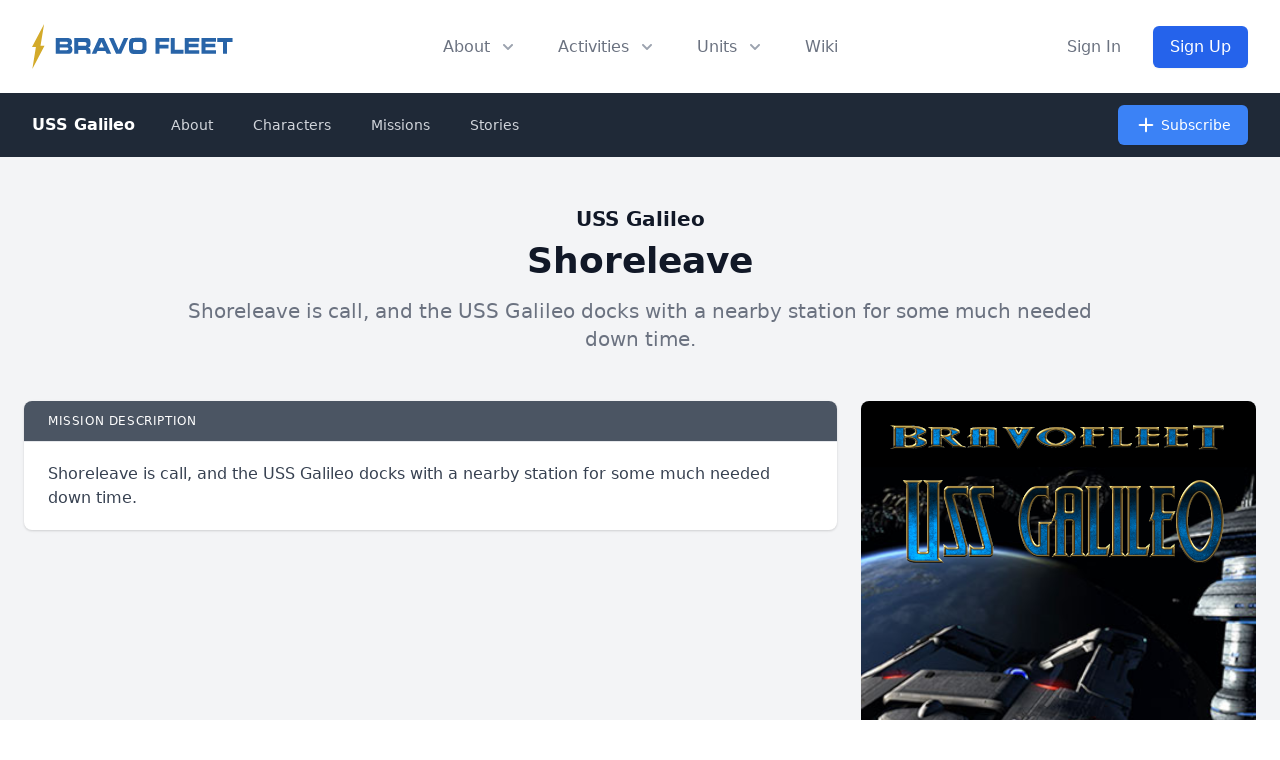

--- FILE ---
content_type: text/html; charset=UTF-8
request_url: https://bravofleet.com/mission/64096/
body_size: 9412
content:
<!DOCTYPE html>
<!DOCTYPE html>
<html lang="en" class="scroll-smooth">
<head><meta http-equiv="Content-Type" content="text/html; charset=utf-8">
<title>
  USS Galileo (Archive): Shoreleave - Bravo Fleet</title>
<meta data-n-head="ssr" name="viewport" content="width=device-width, initial-scale=1">
<meta data-n-head="ssr" data-hid="og:title" name="og:title" property="og:title" content="USS Galileo (Archive): Shoreleave" /><meta name="twitter:title" content="USS Galileo (Archive): Shoreleave"><meta data-n-head="ssr" data-hid="og:url" name="og:url" property="og:url" content="https://bravofleet.com/mission/64096/" />
<meta data-n-head="ssr" data-hid="og:type" name="og:type" property="og:type" content="website">
<meta data-n-head="ssr" data-hid="og:image" name="og:image" property="og:image" content="https://bravofleet.com/images/bf-og.jpg">
<meta data-n-head="ssr" data-hid="og:image:type" name="og:image:type" property="og:image:type" content="image/png">
<meta data-n-head="ssr" data-hid="og:image:width" name="og:image:width" property="og:image:width" content="1200">
<meta data-n-head="ssr" data-hid="og:image:height" name="og:image:height" property="og:image:height" content="630">
<meta name="twitter:image" content="https://bravofleet.com/images/bf-og.jpg">
<meta name="twitter:card" content="summary_large_image">
<meta data-n-head="ssr" data-hid="og:site_name" name="og:site_name" property="og:site_name" content="Bravo Fleet">

<meta property="twitter:domain" content="bravofleet.com">
<meta property="twitter:url" content="https://bravofleet.com/mission/64096/">

<meta name="globalsign-domain-verification" content="5d2Ulal7zfhBAPO4WuhI5VosrlmZKYtJx9lh6huKqW" />
<script async src="https://www.googletagmanager.com/gtag/js?id=UA-144588354-1"></script>
<script>
  window.dataLayer = window.dataLayer || [];
  function gtag(){dataLayer.push(arguments);}
  gtag('js', new Date());

  gtag('config', 'UA-144588354-1');
</script>
<script type="text/javascript" src="https://bravofleet.com/wp-content/themes/cambrian/js/modernizr-1.5.min.js"></script>
<link rel="stylesheet" href="https://bravofleet.com/wp-content/themes/cambrian/style.css">
<link href="https://bravofleet.com/wp-content/themes/cambrian/tailwind.min.css" rel="stylesheet">
<link rel="stylesheet" href="https://use.fontawesome.com/releases/v5.15.4/css/all.css">
<link href="https://fonts.googleapis.com/css?family=Open+Sans:400,800i|Roboto:400,900,900i|Nunito:300,400,700" rel="stylesheet">
<script src="https://code.jquery.com/jquery-3.3.1.slim.min.js" integrity="sha384-q8i/X+965DzO0rT7abK41JStQIAqVgRVzpbzo5smXKp4YfRvH+8abtTE1Pi6jizo" crossorigin="anonymous"></script>
</head>
<body>
        
    
<!-- Alert Banner -->
<header>
    <div class="relative bg-white" id="header">
      <div class="flex justify-between items-center max-w-7xl mx-auto px-4 py-6 sm:px-6 md:justify-start md:space-x-10 lg:px-8">
        <div class="flex justify-start lg:w-0 lg:flex-1">
          <a href="/" class="logo"><img id="header-logo" class="inline-block no-select" src="https://bravofleet.com/images/bf-full.svg"></a>
          <!--<a href="/" class="logo"><img class="inline-block no-select" src="https://bravofleet.com/images/bf-full-pride.png"></a>-->
        </div>
        <div class="-mr-2 -my-2 md:hidden">
          <button type="button" id="mobile-button" class="bg-white rounded-md p-2 inline-flex items-center justify-center text-gray-400 hover:text-gray-500 hover:bg-gray-100 focus:outline-none focus:ring-2 focus:ring-inset focus:ring-blue-500" aria-expanded="false">
            <span class="sr-only">Open menu</span>
            <!-- Heroicon name: outline/menu -->
            <svg class="h-6 w-6" xmlns="http://www.w3.org/2000/svg" fill="none" viewBox="0 0 24 24" stroke="currentColor" aria-hidden="true">
              <path stroke-linecap="round" stroke-linejoin="round" stroke-width="2" d="M4 6h16M4 12h16M4 18h16"></path>
            </svg>
          </button>
        </div>
        <nav class="hidden md:flex space-x-10">
          <div class="relative">
            <!-- Item active: "text-gray-900", Item inactive: "text-gray-500" -->
            <button id="about-button" type="button" class="text-gray-500 group rounded-md inline-flex items-center text-base font-medium hover:text-gray-900 focus:outline-none" aria-expanded="false">
              <span>About</span>
              <!--
                Heroicon name: solid/chevron-down

                Item active: "text-gray-600", Item inactive: "text-gray-400"
              -->
              <svg class="text-gray-400 ml-2 h-5 w-5 group-hover:text-gray-500" xmlns="http://www.w3.org/2000/svg" viewBox="0 0 20 20" fill="currentColor" aria-hidden="true">
                <path fill-rule="evenodd" d="M5.293 7.293a1 1 0 011.414 0L10 10.586l3.293-3.293a1 1 0 111.414 1.414l-4 4a1 1 0 01-1.414 0l-4-4a1 1 0 010-1.414z" clip-rule="evenodd"></path>
              </svg>
            </button>
          </div>

          <div class="relative">
            <!-- Item active: "text-gray-900", Item inactive: "text-gray-500" -->
            <button id="activities-button" type="button" class="text-gray-500 group rounded-md inline-flex items-center text-base font-medium hover:text-gray-900 focus:outline-none" aria-expanded="false">
              <span>Activities</span>
              <!--
                Heroicon name: solid/chevron-down

                Item active: "text-gray-600", Item inactive: "text-gray-400"
              -->
              <svg class="text-gray-400 ml-2 h-5 w-5 group-hover:text-gray-500" xmlns="http://www.w3.org/2000/svg" viewBox="0 0 20 20" fill="currentColor" aria-hidden="true">
                <path fill-rule="evenodd" d="M5.293 7.293a1 1 0 011.414 0L10 10.586l3.293-3.293a1 1 0 111.414 1.414l-4 4a1 1 0 01-1.414 0l-4-4a1 1 0 010-1.414z" clip-rule="evenodd"></path>
              </svg>
            </button>
          </div>
          <div class="relative">
            <!-- Item active: "text-gray-900", Item inactive: "text-gray-500" -->
            <button id="units-button" type="button" class="text-gray-500 group rounded-md inline-flex items-center text-base font-medium hover:text-gray-900 focus:outline-none" aria-expanded="false">
              <span>Units</span>
              <!--
                Heroicon name: solid/chevron-down

                Item active: "text-gray-600", Item inactive: "text-gray-400"
              -->
              <svg class="text-gray-400 ml-2 h-5 w-5 group-hover:text-gray-500" xmlns="http://www.w3.org/2000/svg" viewBox="0 0 20 20" fill="currentColor" aria-hidden="true">
                <path fill-rule="evenodd" d="M5.293 7.293a1 1 0 011.414 0L10 10.586l3.293-3.293a1 1 0 111.414 1.414l-4 4a1 1 0 01-1.414 0l-4-4a1 1 0 010-1.414z" clip-rule="evenodd"></path>
              </svg>
            </button>
          </div>
          <a href="https://wiki.bravofleet.com">
            <button class="text-base font-medium text-gray-500 hover:text-gray-900">Wiki</button>
          </a>
        </nav>
                <div class="hidden md:flex items-center justify-end md:flex-1 lg:w-0">
          <a href="/wp-login.php" class="whitespace-nowrap text-base font-medium text-gray-500 hover:text-gray-900">
            Sign In
          </a>
          <a href="/join" class="ml-8 whitespace-nowrap inline-flex items-center justify-center px-4 py-2 border border-transparent rounded-md shadow-sm text-base font-medium text-white bg-gradient-to-r from-blue-600 to-blue-600 hover:from-blue-700 hover:to-blue-700">
            Sign Up
          </a>
        </div>
              </div>

      <!--
        Mobile menu, show/hide based on mobile menu state.

        Entering: "duration-200 ease-out"
          From: "opacity-0 scale-95"
          To: "opacity-100 scale-100"
        Leaving: "duration-100 ease-in"
          From: "opacity-100 scale-100"
          To: "opacity-0 scale-95"
      -->
      <div class="absolute z-30 top-0 inset-x-0 p-2 transition transform origin-top-right hidden" id="mobile-menu">
        <div class="rounded-lg shadow-lg ring-1 ring-black ring-opacity-5 bg-white divide-y-2 divide-gray-50">
          <div class="pt-5 pb-6 px-5">
            <div class="flex items-center justify-between">
              <div>
                 <a href="/" class="logo"><img style="display:inline-block" src="https://bravofleet.com/wp-content/themes/cambrian/images/bf-bolt.png"> Bravo Fleet</a>
              </div>
              <div class="-mr-2">
                <button type="button" id="mobile-close" class="bg-white rounded-md p-2 inline-flex items-center justify-center text-gray-400 hover:text-gray-500 hover:bg-gray-100 focus:outline-none focus:ring-2 focus:ring-inset focus:ring-blue-500">
                  <span class="sr-only">Close menu</span>
                  <svg class="h-6 w-6" xmlns="http://www.w3.org/2000/svg" fill="none" viewBox="0 0 24 24" stroke="currentColor" aria-hidden="true">
                    <path stroke-linecap="round" stroke-linejoin="round" stroke-width="2" d="M6 18L18 6M6 6l12 12"></path>
                  </svg>
                </button>
              </div>
            </div>
            <div class="mt-6">
              <nav class="grid grid-cols-1 gap-7">
                <a href="/writing" class="-m-3 p-3 flex items-center rounded-lg hover:bg-gray-50">
                  <div class="flex-shrink-0 flex items-center justify-center h-10 w-10 rounded-md bg-gradient-to-r from-blue-600 to-blue-700 text-white">
                    <i class="fas fa-pencil-alt fa-fw text-xl text-white"></i>
                  </div>
                  <div class="ml-4 text-base font-medium text-gray-900">
                    Writing
                  </div>
                </a>

                <a href="/competitions" class="-m-3 p-3 flex items-center rounded-lg hover:bg-gray-50">
                  <div class="flex-shrink-0 flex items-center justify-center h-10 w-10 rounded-md bg-gradient-to-r from-blue-600 to-blue-700 text-white">
                    <i class="fas fa-trophy fa-fw text-xl text-white"></i>
                  </div>
                  <div class="ml-4 text-base font-medium text-gray-900">
                    Competitions
                  </div>
                </a>

                <a href="/games" class="-m-3 p-3 flex items-center rounded-lg hover:bg-gray-50">
                  <div class="flex-shrink-0 flex items-center justify-center h-10 w-10 rounded-md bg-gradient-to-r from-blue-600 to-blue-700 text-white">
                    <i class="fas fa-users fa-fw text-xl text-white"></i>
                  </div>
                  <div class="ml-4 text-base font-medium text-gray-900">
                    Roleplaying Games
                  </div>
                </a>

                <a href="https://wiki.bravofleet.com" class="-m-3 p-3 flex items-center rounded-lg hover:bg-gray-50">
                  <div class="flex-shrink-0 flex items-center justify-center h-10 w-10 rounded-md bg-gradient-to-r from-blue-600 to-blue-700 text-white">
                    <i class="fas fa-bolt fa-fw text-xl text-white"></i>
                  </div>
                  <div class="ml-4 text-base font-medium text-gray-900">
                    Wiki
                  </div>
                </a>
                
                <a href="https://discord.gg/bravofleet" class="-m-3 p-3 flex items-center rounded-lg hover:bg-gray-50">
                  <div class="flex-shrink-0 flex items-center justify-center h-10 w-10 rounded-md bg-gradient-to-r from-blue-600 to-blue-700 text-white">
                    <i class="fab fa-discord fa-fw text-xl text-white"></i>
                  </div>
                  <div class="ml-4 text-base font-medium text-gray-900">
                    Discord
                  </div>
                </a>
              </nav>
            </div>
          </div>
          <div class="py-6 px-5">
            <div class="grid grid-cols-2 gap-4">
              <a href="/group/cadets" class="text-base font-medium text-gray-900 hover:text-gray-700">
                Starbase Bravo
              </a>
              <a href="/group/task-force-17" class="text-base font-medium text-gray-900 hover:text-gray-700">
                Task Force 17
              </a>
              <a href="/group/task-force-21" class="text-base font-medium text-gray-900 hover:text-gray-700">
                Task Force 21
              </a>
              <a href="/group/task-force-47" class="text-base font-medium text-gray-900 hover:text-gray-700">
                Task Force 47
              </a>
              <a href="/group/task-force-72" class="text-base font-medium text-gray-900 hover:text-gray-700">
                Task Force 72
              </a>
              <a href="/group/task-force-86" class="text-base font-medium text-gray-900 hover:text-gray-700">
                Task Force 86
              </a>
              <a href="/group/task-force-93" class="text-base font-medium text-gray-900 hover:text-gray-700">
                Task Force 93
              </a>
              <a href="/group/reserves" class="text-base font-medium text-gray-900 hover:text-gray-700">
                Reserves
              </a>
            </div>
            <div class="mt-6">
                            <a href="/wp-login.php" class="w-full flex items-center justify-center px-4 py-2 border border-transparent rounded-md shadow-sm text-base font-medium text-white bg-gradient-to-r from-blue-600 to-blue-600 hover:from-blue-700 hover:to-blue-700">
                Sign In
              </a>
              <p class="mt-6 text-center text-base font-medium text-gray-500">
                New member?
                <a href="/join" class="text-gray-900">
                  Sign Up
                </a>
              </p>
                          </div>
          </div>
        </div>
      </div>
  
    <div id="about-menu" class="absolute inset-x-0 transform shadow-lg opacity-0 -translate-y-1 hidden transition ease-out duration-150 -mt-2">
      <div class="absolute inset-0 flex">
        <div class="bg-gray-50 w-1/2"></div>
        <div class="bg-gray-100 w-1/2"></div>
      </div>
      <div class="relative max-w-7xl mx-auto grid grid-cols-1 lg:grid-cols-2">
        <nav class="grid gap-y-10 px-4 py-8 bg-gray-50 sm:grid-cols-2 sm:gap-x-8 sm:px-6 lg:px-8 xl:pr-12">
          <div class="space-y-5">
            <h3 class="text-sm leading-5 font-medium tracking-wide text-gray-500 uppercase">
              Community
            </h3>
            <ul class="space-y-6">
              <!--<li class="flow-root">-->
              <!--  <a href="/about" class="-m-3 p-3 flex items-center space-x-4 rounded-md text-base leading-6 font-medium text-gray-900 hover:bg-gray-100 transition ease-in-out duration-150">-->
              <!--    <svg class="flex-shrink-0 h-6 w-6 text-gray-400" xmlns="http://www.w3.org/2000/svg" fill="none" viewBox="0 0 24 24" stroke="currentColor">-->
              <!--      <path stroke-linecap="round" stroke-linejoin="round" stroke-width="2" d="M13 16h-1v-4h-1m1-4h.01M21 12a9 9 0 11-18 0 9 9 0 0118 0z" />-->
              <!--    </svg>-->
              <!--    <span>About</span>-->
              <!--  </a>-->
              <!--</li>-->
              <li class="flow-root">
                <a href="/staff" class="-m-3 p-3 flex items-center space-x-4 rounded-md text-base leading-6 font-medium text-gray-900 hover:bg-gray-100 transition ease-in-out duration-150">
                  <svg class="flex-shrink-0 h-6 w-6 text-gray-400" xmlns="http://www.w3.org/2000/svg" fill="none" viewBox="0 0 24 24" stroke="currentColor">
                    <path stroke-linecap="round" stroke-linejoin="round" stroke-width="2" d="M17 20h5v-2a3 3 0 00-5.356-1.857M17 20H7m10 0v-2c0-.656-.126-1.283-.356-1.857M7 20H2v-2a3 3 0 015.356-1.857M7 20v-2c0-.656.126-1.283.356-1.857m0 0a5.002 5.002 0 019.288 0M15 7a3 3 0 11-6 0 3 3 0 016 0zm6 3a2 2 0 11-4 0 2 2 0 014 0zM7 10a2 2 0 11-4 0 2 2 0 014 0z" />
                  </svg>
                  <span>Staff</span>
                </a>
              </li>
              <li class="flow-root">
                <a href="https://wiki.bravofleet.com/index.php/Category:Bravo_Fleet_Policies" class="-m-3 p-3 flex items-center space-x-4 rounded-md text-base leading-6 font-medium text-gray-900 hover:bg-gray-100 transition ease-in-out duration-150">
                  <svg class="flex-shrink-0 h-6 w-6 text-gray-400" xmlns="http://www.w3.org/2000/svg" fill="none" viewBox="0 0 24 24" stroke="currentColor">
                    <path stroke-linecap="round" stroke-linejoin="round" stroke-width="2" d="M8 14v3m4-3v3m4-3v3M3 21h18M3 10h18M3 7l9-4 9 4M4 10h16v11H4V10z" />
                  </svg>
                  <span>Policy</span>
                </a>
              </li>
              <li class="flow-root">
                <a href="/votes" class="-m-3 p-3 flex items-center space-x-4 rounded-md text-base leading-6 font-medium text-gray-900 hover:bg-gray-100 transition ease-in-out duration-150">
                  <svg class="flex-shrink-0 h-6 w-6 text-gray-400" xmlns="http://www.w3.org/2000/svg" fill="none" viewBox="0 0 24 24" stroke="currentColor">
                    <path stroke-linecap="round" stroke-linejoin="round" stroke-width="2" d="M9 5H7a2 2 0 00-2 2v12a2 2 0 002 2h10a2 2 0 002-2V7a2 2 0 00-2-2h-2M9 5a2 2 0 002 2h2a2 2 0 002-2M9 5a2 2 0 012-2h2a2 2 0 012 2m-6 9l2 2 4-4" />
                  </svg>
                  <span>Votes</span>
                </a>
              </li>
              <li class="flow-root">
                <a href="/trials" class="-m-3 p-3 flex items-center space-x-4 rounded-md text-base leading-6 font-medium text-gray-900 hover:bg-gray-100 transition ease-in-out duration-150">
                  <svg class="flex-shrink-0 h-6 w-6 text-gray-400" xmlns="http://www.w3.org/2000/svg" fill="none" viewBox="0 0 24 24" stroke="currentColor">
                    <path stroke-linecap="round" stroke-linejoin="round" stroke-width="2" d="M3 6l3 1m0 0l-3 9a5.002 5.002 0 006.001 0M6 7l3 9M6 7l6-2m6 2l3-1m-3 1l-3 9a5.002 5.002 0 006.001 0M18 7l3 9m-3-9l-6-2m0-2v2m0 16V5m0 16H9m3 0h3" />
                  </svg>
                  <span>JAG</span>
                </a>
              </li>
              <li class="flow-root">
                <a href="https://wiki.bravofleet.com/index.php?title=Bravo_Fleet_FAQ" class="-m-3 p-3 flex items-center space-x-4 rounded-md text-base leading-6 font-medium text-gray-900 hover:bg-gray-100 transition ease-in-out duration-150">
                  <svg class="flex-shrink-0 h-6 w-6 text-gray-400" xmlns="http://www.w3.org/2000/svg" class="h-6 w-6" fill="none" viewBox="0 0 24 24" stroke="currentColor">
                      <path stroke-linecap="round" stroke-linejoin="round" stroke-width="2" d="M8.228 9c.549-1.165 2.03-2 3.772-2 2.21 0 4 1.343 4 3 0 1.4-1.278 2.575-3.006 2.907-.542.104-.994.54-.994 1.093m0 3h.01M21 12a9 9 0 11-18 0 9 9 0 0118 0z" />
                    </svg>
                  <span>FAQ</span>
                </a>
              </li>
            </ul>
          </div>
          <div class="space-y-5">
            <h3 class="text-sm leading-5 font-medium tracking-wide text-gray-500 uppercase">
              Resources
            </h3>
            <ul class="space-y-6">
              <li class="flow-root">
                <a href="/registry" class="-m-3 p-3 flex items-center space-x-4 rounded-md text-base leading-6 font-medium text-gray-900 hover:bg-gray-100 transition ease-in-out duration-150">
                  <svg class="flex-shrink-0 h-6 w-6 text-gray-400" xmlns="http://www.w3.org/2000/svg" fill="none" viewBox="0 0 24 24" stroke="currentColor">
                    <path stroke-linecap="round" stroke-linejoin="round" stroke-width="2" d="M5 8h14M5 8a2 2 0 110-4h14a2 2 0 110 4M5 8v10a2 2 0 002 2h10a2 2 0 002-2V8m-9 4h4" />
                  </svg>
                  <span>Command Registry</span>
                </a>
              </li>
              <li class="flow-root">
                <a href="/graphics" class="-m-3 p-3 flex items-center space-x-4 rounded-md text-base leading-6 font-medium text-gray-900 hover:bg-gray-100 transition ease-in-out duration-150">
                  <!-- Heroicon name: globe-alt -->
                  <svg class="flex-shrink-0 h-6 w-6 text-gray-400" xmlns="http://www.w3.org/2000/svg" fill="none" viewBox="0 0 24 24" stroke="currentColor">
                    <path stroke-linecap="round" stroke-linejoin="round" stroke-width="2" d="M4 16l4.586-4.586a2 2 0 012.828 0L16 16m-2-2l1.586-1.586a2 2 0 012.828 0L20 14m-6-6h.01M6 20h12a2 2 0 002-2V6a2 2 0 00-2-2H6a2 2 0 00-2 2v12a2 2 0 002 2z" />
                  </svg>
                  <span>Graphics</span>
                </a>
              </li>
              <li class="flow-root">
                <a href="/awards" class="-m-3 p-3 flex items-center space-x-4 rounded-md text-base leading-6 font-medium text-gray-900 hover:bg-gray-100 transition ease-in-out duration-150">
                  <!-- Heroicon name: bookmark-alt -->
                  <svg class="flex-shrink-0 h-6 w-6 text-gray-400" xmlns="http://www.w3.org/2000/svg" fill="none" viewBox="0 0 24 24" stroke="currentColor">
                    <path stroke-linecap="round" stroke-linejoin="round" stroke-width="2" d="M11.049 2.927c.3-.921 1.603-.921 1.902 0l1.519 4.674a1 1 0 00.95.69h4.915c.969 0 1.371 1.24.588 1.81l-3.976 2.888a1 1 0 00-.363 1.118l1.518 4.674c.3.922-.755 1.688-1.538 1.118l-3.976-2.888a1 1 0 00-1.176 0l-3.976 2.888c-.783.57-1.838-.197-1.538-1.118l1.518-4.674a1 1 0 00-.363-1.118l-3.976-2.888c-.784-.57-.38-1.81.588-1.81h4.914a1 1 0 00.951-.69l1.519-4.674z" />
                  </svg>
                  <span>Awards</span>
                </a>
              </li>
              <li class="flow-root">
                <a href="/ranks" class="-m-3 p-3 flex items-center space-x-4 rounded-md text-base leading-6 font-medium text-gray-900 hover:bg-gray-100 transition ease-in-out duration-150">
                  <svg class="flex-shrink-0 h-6 w-6 text-gray-400" xmlns="http://www.w3.org/2000/svg" fill="none" viewBox="0 0 24 24" stroke="currentColor">
                    <path stroke-linecap="round" stroke-linejoin="round" stroke-width="2" d="M5 3v4M3 5h4M6 17v4m-2-2h4m5-16l2.286 6.857L21 12l-5.714 2.143L13 21l-2.286-6.857L5 12l5.714-2.143L13 3z" />
                  </svg>
                  <span>Ranks</span>
                </a>
              </li>
              <li class="flow-root">
                <a href="https://wiki.bravofleet.com/index.php/Category:Specifications" class="-m-3 p-3 flex items-center space-x-4 rounded-md text-base leading-6 font-medium text-gray-900 hover:bg-gray-100 transition ease-in-out duration-150">
                  <!-- Heroicon name: desktop-computer -->
                  <svg class="flex-shrink-0 h-6 w-6 text-gray-400" xmlns="http://www.w3.org/2000/svg" fill="none" viewBox="0 0 24 24" stroke="currentColor">
                    <path stroke-linecap="round" stroke-linejoin="round" stroke-width="2" d="M9 12h6m-6 4h6m2 5H7a2 2 0 01-2-2V5a2 2 0 012-2h5.586a1 1 0 01.707.293l5.414 5.414a1 1 0 01.293.707V19a2 2 0 01-2 2z" />
                  </svg>
                  <span>Specifications</span>
                </a>
              </li>
              <li class="flow-root">
                <a href="https://maps.bravofleet.com" class="-m-3 p-3 flex items-center space-x-4 rounded-md text-base leading-6 font-medium text-gray-900 hover:bg-gray-100 transition ease-in-out duration-150">
                  <svg xmlns="http://www.w3.org/2000/svg" class="flex-shrink-0 h-6 w-6 text-gray-400" fill="none" viewBox="0 0 24 24" stroke="currentColor" stroke-width="2">
                      <path stroke-linecap="round" stroke-linejoin="round" d="M17.657 16.657L13.414 20.9a1.998 1.998 0 01-2.827 0l-4.244-4.243a8 8 0 1111.314 0z" />
                      <path stroke-linecap="round" stroke-linejoin="round" d="M15 11a3 3 0 11-6 0 3 3 0 016 0z" />
                    </svg>
                  <span>Maps</span>
                </a>
              </li>
              <li class="flow-root">
                <a href="https://bravofleet.transistor.fm/" class="-m-3 p-3 flex items-center space-x-4 rounded-md text-base leading-6 font-medium text-gray-900 hover:bg-gray-100 transition ease-in-out duration-150">
                    <svg xmlns="http://www.w3.org/2000/svg" class="flex-shrink-0 h-6 w-6 text-gray-400" fill="none" viewBox="0 0 15 24" stroke="currentColor" stroke-width="2">
                        <path stroke-linecap="round" stroke-linejoin="round" stroke-width="2" d="M 7.60,0.00 C 2.15,7.69 0.30,15.34 0.00,24.00 1.80,22.26 7.52,15.35 9.56,14.95 10.92,14.68 12.48,16.82 15.00,22.21 14.67,14.70 11.63,4.97 7.60,0.00 7.60,0.00 7.60,0.00 7.60,0.00 Z" />
                    </svg>
                  <span>Podcast</span>
                </a>
              </li>
            </ul>
          </div>
        </nav>
        <div class="space-y-6 bg-gray-100 px-4 py-8 sm:py-8 sm:px-6 lg:px-8 xl:pl-12">
          <div class="space-y-6">
            <h3 class="text-sm leading-5 font-medium tracking-wide text-gray-500 uppercase">
              Announcements
            </h3>
            <ul class="space-y-6">
                        <li class="flow-root">
                <a href="https://bravofleet.com/group_news/intelligence-report-7-welcome-to-2403/" class="-m-3 p-3 flex rounded-lg hover:bg-gray-200 transition ease-in-out duration-150 sm:space-x-8">
                  <div class="space-y-1 w-0 flex-1">
                    <h4 class="text-base leading-6 font-medium text-gray-900 truncate">
                      Intelligence Report #7: Welcome to 2403                    </h4>
                    <p class="text-sm leading-5 text-gray-500">
                      Terix’s eyes narrowed. ‘These are not refugees, Captain. They are criminals and dissidents who fled lawful detention. The Free State has made it...                    </p>
                  </div>
                </a>
              </li>
                            <li class="flow-root">
                <a href="https://bravofleet.com/group_news/task-force-21-report-5/" class="-m-3 p-3 flex rounded-lg hover:bg-gray-200 transition ease-in-out duration-150 sm:space-x-8">
                  <div class="space-y-1 w-0 flex-1">
                    <h4 class="text-base leading-6 font-medium text-gray-900 truncate">
                      Task Force 21 Report #5                    </h4>
                    <p class="text-sm leading-5 text-gray-500">
                      Task Force Updates
As the holidays came and went, things naturally settled into a quieter rhythm across the fleet, but that doesn’t mean Task...                    </p>
                  </div>
                </a>
              </li>
                            </ul>
          </div>
          <div class="text-sm leading-5 font-medium">
            <a href="/group_news" class="text-blue-600 hover:text-blue-500 transition ease-in-out duration-150">
              View all announcements &rarr;
            </a>
          </div>
        </div>
      </div>
    </div>
    
    
    <div id="activities" class="absolute inset-x-0 transform shadow-lg opacity-0 -translate-y-1 hidden transition ease-out duration-150 -mt-2">
      <div class="bg-gray-50">
        <div class="max-w-7xl mx-auto grid gap-y-6 px-4 py-6 sm:grid-cols-2 sm:gap-8 sm:px-6 sm:py-8 lg:grid-cols-5 lg:px-8 lg:pb-10">
          <a href="/writing" class="-m-3 p-4 flex flex-col justify-between space-y-6 rounded-lg hover:bg-gray-100 transition ease-in-out duration-150">
            <div class="space-x-4 flex md:h-full lg:flex-col lg:space-x-0 lg:space-y-4">
              <div class="space-y-2 md:flex-1 md:flex md:flex-col md:justify-between lg:space-y-4">
                <div class="space-y-1">
                  <p class="text-base leading-6 font-medium text-gray-900">
                    Fiction Writing
                  </p>
                  <p class="text-sm leading-5 text-gray-500">
                    Write in our epic fleet storylines as the captain of your own starship.
                  </p>
                </div>
                <p class="text-sm leading-5 font-medium text-blue-600">
                  Learn more &rarr;
                </p>
              </div>
            </div>
          </a>
          <a href="/competitions" class="-m-3 p-4 flex flex-col justify-between space-y-6 rounded-lg hover:bg-gray-100 transition ease-in-out duration-150">
            <div class="space-x-4 flex md:h-full lg:flex-col lg:space-x-0 lg:space-y-4">
              <div class="space-y-2 md:flex-1 md:flex md:flex-col md:justify-between lg:space-y-4">
                <div class="space-y-1">
                  <p class="text-base leading-6 font-medium text-gray-900">
                    Competitions
                  </p>
                  <p class="text-sm leading-5 text-gray-500">
                    Compete with other members in writing, graphics, gaming, and puzzle events.
                  </p>
                </div>
                <p class="text-sm leading-5 font-medium text-blue-600">
                  Learn more &rarr;
                </p>
              </div>
            </div>
          </a>
          <a href="/gaming_events" class="-m-3 p-4 flex flex-col justify-between space-y-6 rounded-lg hover:bg-gray-100 transition ease-in-out duration-150">
            <div class="space-x-4 flex md:h-full lg:flex-col lg:space-x-0 lg:space-y-4">
              <div class="space-y-2 md:flex-1 md:flex md:flex-col md:justify-between lg:space-y-4">
                <div class="space-y-1">
                  <p class="text-base leading-6 font-medium text-gray-900">
                    Gaming
                  </p>
                  <p class="text-sm leading-5 text-gray-500">
                    Join fellow gamers in Star Trek Online and many more supported games.
                  </p>
                </div>
                <p class="text-sm leading-5 font-medium text-blue-600">
                  Learn more &rarr;
                </p>
              </div>
            </div>
          </a>
          <a href="/games" class="-m-3 p-4 flex flex-col justify-between space-y-6 rounded-lg hover:bg-gray-100 transition ease-in-out duration-150">
            <div class="space-x-4 flex md:h-full lg:flex-col lg:space-x-0 lg:space-y-4">
              <div class="space-y-2 md:flex-1 md:flex md:flex-col md:justify-between lg:space-y-4">
                <div class="space-y-1">
                  <p class="text-base leading-6 font-medium text-gray-900">
                    Roleplaying Games
                  </p>
                  <p class="text-sm leading-5 text-gray-500">
                    Join a crew and help write their next chapter together.
                  </p>
                </div>
                <p class="text-sm leading-5 font-medium text-blue-600">
                  Learn more &rarr;
                </p>
              </div>
            </div>
          </a>
          <a href="/sandboxes" class="-m-3 p-4 flex flex-col justify-between space-y-6 rounded-lg hover:bg-gray-100 transition ease-in-out duration-150">
            <div class="space-x-4 flex md:h-full lg:flex-col lg:space-x-0 lg:space-y-4">
              <div class="space-y-2 md:flex-1 md:flex md:flex-col md:justify-between lg:space-y-4">
                <div class="space-y-1">
                  <p class="text-base leading-6 font-medium text-gray-900">
                    Writing Sandboxes
                  </p>
                  <p class="text-sm leading-5 text-gray-500">
                    Write with the rest of the fleet in one of our collaborative writing sandboxes, open to all members!
                  </p>
                </div>
                <p class="text-sm leading-5 font-medium text-blue-600">
                  Learn more &rarr;
                </p>
              </div>
            </div>
          </a>
        </div>
      </div>
      <div class="bg-gray-100">
        <div class="max-w-7xl mx-auto space-y-6 px-4 py-4 sm:flex sm:space-y-0 sm:space-x-10 sm:px-6 lg:px-8">
          <div class="flow-root">
            <a href="https://discord.gg/bravofleet" class="-m-3 p-3 space-x-3 flex items-center rounded-md text-base leading-6 font-medium text-gray-900 hover:bg-gray-200 transition ease-in-out duration-150">
              <i class="fab fa-discord fa-fw flex-shrink-0 text-gray-400"></i>
              <span>Discord</span>
            </a>
          </div>
          <div class="flow-root">
            <a href="/events" class="-m-3 p-3 space-x-3 flex items-center rounded-md text-base leading-6 font-medium text-gray-900 hover:bg-gray-200 transition ease-in-out duration-150">
              <i class="fas fa-calendar-check fa-fw flex-shrink-0 text-gray-400"></i>
              <span>Events</span>
            </a>
          </div>
          <!--<div class="flow-root">-->
          <!--  <a href="#" class="-m-3 p-3 space-x-3 flex items-center rounded-md text-base leading-6 font-medium text-gray-900 hover:bg-gray-200 transition ease-in-out duration-150">-->
              <!-- Heroicon name: play -->
          <!--    <svg class="flex-shrink-0 h-6 w-6 text-gray-400" xmlns="http://www.w3.org/2000/svg" fill="none" viewBox="0 0 24 24" stroke="currentColor">-->
          <!--      <path stroke-linecap="round" stroke-linejoin="round" stroke-width="2" d="M9 12h6m-6 4h6m2 5H7a2 2 0 01-2-2V5a2 2 0 012-2h5.586a1 1 0 01.707.293l5.414 5.414a1 1 0 01.293.707V19a2 2 0 01-2 2z" />-->
          <!--    </svg>-->
          <!--    <span>New Member Process</span>-->
          <!--  </a>-->
          <!--</div>-->
          <div class="flow-root">
            <a href="https://academy.bravofleet.com/" class="-m-3 p-3 space-x-3 flex items-center rounded-md text-base leading-6 font-medium text-gray-900 hover:bg-gray-200 transition ease-in-out duration-150">
              <i class="fas fa-graduation-cap fa-fw flex-shrink-0 text-gray-400"></i>
              <span>Academy</span>
            </a>
          </div>
          <!--<div class="flow-root">-->
          <!--  <a href="#" class="-m-3 p-3 space-x-3 flex items-center rounded-md text-base leading-6 font-medium text-gray-900 hover:bg-gray-200 transition ease-in-out duration-150">-->
              <!-- Heroicon name: phone -->
          <!--    <svg class="flex-shrink-0 h-6 w-6 text-gray-400" xmlns="http://www.w3.org/2000/svg" fill="none" viewBox="0 0 24 24" stroke="currentColor">-->
          <!--      <path stroke-linecap="round" stroke-linejoin="round" stroke-width="2" d="M18.364 5.636l-3.536 3.536m0 5.656l3.536 3.536M9.172 9.172L5.636 5.636m3.536 9.192l-3.536 3.536M21 12a9 9 0 11-18 0 9 9 0 0118 0zm-5 0a4 4 0 11-8 0 4 4 0 018 0z" />-->
          <!--    </svg>-->
          <!--    <span>Support</span>-->
          <!--  </a>-->
          <!--</div>-->
        </div>
      </div>
    </div>
    
    
    
    <div id="units" class="absolute inset-x-0 transform shadow-lg opacity-0 -translate-y-1 hidden transition ease-out duration-150 -mt-2">
      <div class="bg-gray-50">
         <div class="max-w-7xl mx-auto sm:px-6 sm:py-8 lg:grid-cols-4 lg:px-8 lg:pb-10 grid grid-cols-2 gap-8 md:grid-cols-6 lg:grid-cols-6">
          <!--<div class="col-span-1 flex justify-center md:col-span-2 lg:col-span-1">-->
          <!--  <a href="/group/cadets" class="space-y-4">-->
          <!--      <img class="h-20 block m-auto" src="/images/bolt-g.png" alt="Tuple">-->
          <!--      <p class=" block text-center text-sm font-semibold uppercase text-gray-500 tracking-wide">-->
          <!--        Starbase bravo-->
          <!--      </p>-->
          <!--  </a>-->
          <!--</div>-->
          <div class="col-span-1 flex justify-center md:col-span-2 lg:col-span-1">
            <a href="/group/task-force-17">
                <img class="h-20 block m-auto mb-4" src="https://bravofleet.com/images/tf17g.png" alt="Tuple">
                <p class="block text-center text-sm font-semibold uppercase text-gray-500 tracking-wide mb-1">
                  Task Force 17
                </p>
                <p class="text-center text-sm text-gray-500">
                    Deep Space Operations
                </p>
            </a>
          </div>
          <div class="col-span-1 flex justify-center md:col-span-2 lg:col-span-1">
            <a href="/group/task-force-21">
                <img class="h-20 block m-auto mb-4" src="/images/tf21g.png" alt="Tuple">
                <p class="block text-center text-sm font-semibold uppercase text-gray-500 tracking-wide mb-1">
                  Task Force 21
                </p>
                <p class="text-center text-sm text-gray-500">
                    Frontier Operations
                </p>
            </a>
          </div>
          <div class="col-span-1 flex justify-center md:col-span-2 lg:col-span-1">
            <a href="/group/task-force-47">
                <img class="h-20 block m-auto mb-4" src="https://bravofleet.com/images/tf47g.png" alt="Tuple">
                <p class="block text-center text-sm font-semibold uppercase text-gray-500 tracking-wide mb-1">
                  Task Force 47
                </p>
                <p class="text-center text-sm text-gray-500">
                    Pathfinding Operations
                </p>
            </a>
          </div>
          <div class="col-span-1 flex justify-center md:col-span-2 lg:col-span-1">
            <a href="/group/task-force-72">
                <img class="h-20 block m-auto mb-4" src="https://bravofleet.com/images/tf72g.png" alt="Tuple">
                <p class=" block text-center text-sm font-semibold uppercase text-gray-500 tracking-wide mb-1">
                  Task Force 72
                </p>
                <p class="text-center text-sm text-gray-500">
                    Diplomatic Operations
                </p>
            </a>
          </div>
          <div class="col-span-1 flex justify-center md:col-span-2 lg:col-span-1">
            <a href="/group/task-force-86">
                <img class="h-20 block m-auto mb-4" src="https://bravofleet.com/images/tf86g.png" alt="Tuple">
                <p class=" block text-center text-sm font-semibold uppercase text-gray-500 tracking-wide mb-1">
                  Task Force 86
                </p>
                <p class="text-center text-sm text-gray-500">
                    Border Operations
                </p>
            </a>
          </div>
          <div class="col-span-1 flex justify-center md:col-span-2 md:col-start-2 lg:col-span-1">
            <a href="/group/task-force-93">
                <img class="h-20 block m-auto mb-4" src="https://bravofleet.com/images/tf93g.png" alt="Tuple">
                <p class=" block text-center text-sm font-semibold uppercase text-gray-500 tracking-wide mb-1">
                  Task Force 93
                </p>
                <p class="text-center text-sm text-gray-500">
                    Humanitarian Operations
                </p>
            </a>
          </div>
          <!--<div class="col-span-1 flex justify-center md:col-span-2 lg:col-span-1">-->
          <!--  <a href="/group/reserves" class="space-y-4">-->
          <!--      <img class="h-20 block m-auto" src="/images/bravo.png" alt="Tuple">-->
          <!--      <p class=" block text-center text-sm font-semibold uppercase text-gray-500 tracking-wide">-->
          <!--        Reserves-->
          <!--      </p>-->
          <!--  </a>-->
          <!--</div>-->
        </div> 
      </div>
      <div class="bg-gray-100">
        <div class="max-w-7xl mx-auto space-y-6 px-4 py-4 sm:flex sm:space-y-0 sm:space-x-10 sm:px-6 lg:px-8">
          <div class="flow-root">
            <a href="/group/cadets" class="-m-3 p-3 space-x-3 flex items-center rounded-md text-base leading-6 font-medium text-gray-900 hover:bg-gray-200 transition ease-in-out duration-150">
              <!--<i class="fab fa-discord fa-fw flex-shrink-0 text-gray-400"></i>-->
              <img class="h-5 flex-shrink-0" src="/images/bolt-g.png" alt="Tuple">
              <span>Headquarters</span>
            </a>
          </div>
          <div class="flow-root">
            <a href="/group/reserves" class="-m-3 p-3 space-x-3 flex items-center rounded-md text-base leading-6 font-medium text-gray-900 hover:bg-gray-200 transition ease-in-out duration-150">
              <img class="h-5 flex-shrink-0" src="/images/bravo.png" alt="Tuple">
              <!--<i class="fas fa-calendar-check fa-fw flex-shrink-0 text-gray-400"></i>-->
              <span>Reserves</span>
            </a>
          </div>
        </div>
      </div>
    </div>
  </header>

<script
  src="https://code.jquery.com/jquery-3.5.1.min.js"
  integrity="sha256-9/aliU8dGd2tb6OSsuzixeV4y/faTqgFtohetphbbj0="
  crossorigin="anonymous"></script>
<script type="text/javascript">

	$("#mobile-button").click(function() {
		$("#mobile-menu").toggleClass("hidden");
	});
	$("#mobile-close").click(function() {
		$("#mobile-menu").toggleClass("hidden");
	});
  $("#activities-button").click(function(event) {
    $("#activities-button").toggleClass("text-gray-500");
    $("#activities-button").toggleClass("text-gray-900");
    $("#activities").toggleClass("opacity-0 -translate-y-1 hidden");
    $("#activities").toggleClass("opacity-100 translate-y-1 z-50");

    if($("#about-button").data("clicked")) {
      $("#about-button").toggleClass("text-gray-500");
      $("#about-button").toggleClass("text-gray-900");
      $("#about-menu").toggleClass("opacity-0 -translate-y-1 hidden");
      $("#about-menu").toggleClass("opacity-100 translate-y-1 z-50");
      $("#about-button").data("clicked", false);
    }
    if($("#units-button").data("clicked")) {
      $("#units-button").toggleClass("text-gray-500");
      $("#units-button").toggleClass("text-gray-900");
      $("#units").toggleClass("opacity-0 -translate-y-1 hidden");
      $("#units").toggleClass("opacity-100 translate-y-1 z-50");
      $("#units-button").data("clicked", false);
    }
    if($("#user-button").data("clicked")) {
      $("#user-button").toggleClass("text-gray-500");
      $("#user-button").toggleClass("text-gray-900");
      $("#user").toggleClass("opacity-0 -translate-y-1 hidden");
      $("#user").toggleClass("opacity-100 translate-y-1 z-50");
      $("#user-button").data("clicked", false);
    }
    if($(this).data("clicked")) {
      $(this).data("clicked", false);
    }
    else {
      $(this).data("clicked", true);
    }
    event.stopPropagation();
  });
  $("#about-button").click(function(event) {
    $("#about-button").toggleClass("text-gray-500");
    $("#about-button").toggleClass("text-gray-900");
    $("#about-menu").toggleClass("opacity-0 -translate-y-1 hidden");
    $("#about-menu").toggleClass("opacity-100 translate-y-1 z-50");

    if($("#activities-button").data("clicked")) {
      $("#activities-button").toggleClass("text-gray-500");
      $("#activities-button").toggleClass("text-gray-900");
      $("#activities").toggleClass("opacity-0 -translate-y-1 hidden");
      $("#activities").toggleClass("opacity-100 translate-y-1 z-50");
      $("#activities-button").data("clicked", false);
    }
    if($("#units-button").data("clicked")) {
      $("#units-button").toggleClass("text-gray-500");
      $("#units-button").toggleClass("text-gray-900");
      $("#units").toggleClass("opacity-0 -translate-y-1 hidden");
      $("#units").toggleClass("opacity-100 translate-y-1 z-50");
      $("#units-button").data("clicked", false);
    }
    if($("#user-button").data("clicked")) {
      $("#user-button").toggleClass("text-gray-500");
      $("#user-button").toggleClass("text-gray-900");
      $("#user").toggleClass("opacity-0 -translate-y-1 hidden");
      $("#user").toggleClass("opacity-100 translate-y-1 z-50");
      $("#user-button").data("clicked", false);
    }
    if($(this).data("clicked")) {
      $(this).data("clicked", false);
    }
    else {
      $(this).data("clicked", true);
    }
    event.stopPropagation();
  });
  $("#units-button").click(function(event) {
    $("#units-button").toggleClass("text-gray-500");
    $("#units-button").toggleClass("text-gray-900");
    $("#units").toggleClass("opacity-0 -translate-y-1 hidden");
    $("#units").toggleClass("opacity-100 translate-y-1 z-50");

    if($("#about-button").data("clicked")) {
      $("#about-button").toggleClass("text-gray-500");
      $("#about-button").toggleClass("text-gray-900");
      $("#about-menu").toggleClass("opacity-0 -translate-y-1 hidden");
      $("#about-menu").toggleClass("opacity-100 translate-y-1 z-50");
      $("#about-button").data("clicked", false);
    }
    if($("#activities-button").data("clicked")) {
      $("#activities-button").toggleClass("text-gray-500");
      $("#activities-button").toggleClass("text-gray-900");
      $("#activities").toggleClass("opacity-0 -translate-y-1 hidden");
      $("#activities").toggleClass("opacity-100 translate-y-1 z-50");
      $("#activities-button").data("clicked", false);
    }
    if($("#user-button").data("clicked")) {
      $("#user-button").toggleClass("text-gray-500");
      $("#user-button").toggleClass("text-gray-900");
      $("#user").toggleClass("opacity-0 -translate-y-1 hidden");
      $("#user").toggleClass("opacity-100 translate-y-1 z-50");
      $("#user-button").data("clicked", false);
    }
    if($(this).data("clicked")) {
      $(this).data("clicked", false);
    }
    else {
      $(this).data("clicked", true);
    }
    event.stopPropagation();
  });
  $("#user-button").click(function(event) {
    $("#user-button").toggleClass("text-gray-500");
    $("#user-button").toggleClass("text-gray-900");
    $("#user").toggleClass("opacity-0 -translate-y-1 hidden");
    $("#user").toggleClass("opacity-100 translate-y-1 z-50");

    if($("#about-button").data("clicked")) {
      $("#about-button").toggleClass("text-gray-500");
      $("#about-button").toggleClass("text-gray-900");
      $("#about-menu").toggleClass("opacity-0 -translate-y-1 hidden");
      $("#about-menu").toggleClass("opacity-100 translate-y-1 z-50");
      $("#about-button").data("clicked", false);
    }
    if($("#activities-button").data("clicked")) {
      $("#activities-button").toggleClass("text-gray-500");
      $("#activities-button").toggleClass("text-gray-900");
      $("#activities").toggleClass("opacity-0 -translate-y-1 hidden");
      $("#activities").toggleClass("opacity-100 translate-y-1 z-50");
      $("#activities-button").data("clicked", false);
    }
    if($("#units-button").data("clicked")) {
      $("#units-button").toggleClass("text-gray-500");
      $("#units-button").toggleClass("text-gray-900");
      $("#units").toggleClass("opacity-0 -translate-y-1 hidden");
      $("#units").toggleClass("opacity-100 translate-y-1 z-50");
      $("#units-button").data("clicked", false);
    }
    if($(this).data("clicked")) {
      $(this).data("clicked", false);
    }
    else {
      $(this).data("clicked", true);
    }
    event.stopPropagation();
  });
  
  $(document).on("click", function(event){
        if($("#user-button").data("clicked")) {
          $("#user-button").toggleClass("text-gray-500");
          $("#user-button").toggleClass("text-gray-900");
          $("#user").toggleClass("opacity-0 -translate-y-1 hidden");
          $("#user").toggleClass("opacity-100 translate-y-1 z-50");
          $("#user-button").data("clicked", false);
        }
        if ($(event.target).closest("#about-button").length === 0) {
        if($("#about-button").data("clicked")) {
          $("#about-button").toggleClass("text-gray-500");
          $("#about-button").toggleClass("text-gray-900");
          $("#about-menu").toggleClass("opacity-0 -translate-y-1 hidden");
          $("#about-menu").toggleClass("opacity-100 translate-y-1 z-50");
          $("#about-button").data("clicked", false);
        }
        }
        if($("#activities-button").data("clicked")) {
          $("#activities-button").toggleClass("text-gray-500");
          $("#activities-button").toggleClass("text-gray-900");
          $("#activities").toggleClass("opacity-0 -translate-y-1 hidden");
          $("#activities").toggleClass("opacity-100 translate-y-1 z-50");
          $("#activities-button").data("clicked", false);
        }
        if($("#units-button").data("clicked")) {
          $("#units-button").toggleClass("text-gray-500");
          $("#units-button").toggleClass("text-gray-900");
          $("#units").toggleClass("opacity-0 -translate-y-1 hidden");
          $("#units").toggleClass("opacity-100 translate-y-1 z-50");
          $("#units-button").data("clicked", false);
        }
    });
</script>
    
    
    
<!-- This example requires Tailwind CSS v2.0+ -->
<nav class="bg-gray-800">
  <div class="max-w-7xl mx-auto px-4 sm:px-6 lg:px-8">
    <div class="flex justify-between h-16">
      <div class="flex">
        <div class="flex-shrink-0 flex items-center">
          <a href="/command/50906" class="text-white font-bold text-base">
          USS Galileo </a>
        </div>
        <div class="hidden md:ml-6 md:flex md:items-center md:space-x-4">
          <!-- Current: "bg-gray-900 text-white", Default: "text-gray-300 hover:bg-gray-700 hover:text-white" -->
          <!--<a href="#" class="bg-gray-900 text-white px-3 py-2 rounded-md text-sm font-medium" aria-current="page">Dashboard</a>-->
          
          <a href="/command/50906#about" class="text-gray-300 hover:bg-gray-700 hover:text-white px-3 py-2 rounded-md text-sm font-medium">About</a>
          
          <a href="/command/50906#characters" class="text-gray-300 hover:bg-gray-700 hover:text-white px-3 py-2 rounded-md text-sm font-medium">Characters</a>

          <a href="/missions?_command=50906" class="text-gray-300 hover:bg-gray-700 hover:text-white px-3 py-2 rounded-md text-sm font-medium">Missions</a>

          <a href="/stories?_command=50906" class="text-gray-300 hover:bg-gray-700 hover:text-white px-3 py-2 rounded-md text-sm font-medium">Stories</a>
          
                  </div>
      </div>
                   <form action="/mission/64096/" method="post" class="flex items-center">
            <input type="hidden" id="subscribe" name="subscribe" value="subscribe">
                <div class="flex-shrink-0">
                   <button type="submit" class="relative inline-flex items-center px-4 py-2 border border-transparent shadow-sm text-sm font-medium rounded-md text-white bg-blue-500 hover:bg-blue-600 focus:outline-none">
                       <svg xmlns="http://www.w3.org/2000/svg" width="22" height="22" viewBox="0 0 24 24" fill="none" stroke="currentColor" stroke-width="2" stroke-linecap="round" stroke-linejoin="round" class="mr-1"><line x1="12" y1="5" x2="12" y2="19"/><line x1="5" y1="12" x2="19" y2="12"/></svg>
                      Subscribe
                    </button>
                </div>
       </form>
                  </div>
    <div class="py-4 flex flex-wrap justify-center space-x-6 lg:hidden">
      <a href="/command/50906#about" class="font-medium text-white text-sm hover:text-indigo-50" key="Solutions">
        About
      </a>

      <a href="/command/50906#characters" class="font-medium text-white text-sm hover:text-indigo-50" key="Pricing">
        Characters
      </a>

      <a href="/missions?_command=50906" class="font-medium text-white text-sm hover:text-indigo-50" key="Docs">
        Missions
      </a>

      <a href="/stories?_command=50906" class="font-medium text-white text-sm hover:text-indigo-50" key="Company">
        Stories
      </a>
      
          </div>
  </div>
</nav>


<div class="pb-8 bg-gray-100 px-6 sm:px-0">
          
    <main class="pb-10">
    <!-- Page header -->
    <div class="max-w-5xl mx-auto py-12 px-4 sm:py-16 sm:px-6 lg:px-8 lg:py-12 text-center">
      <h3 class="text-xl font-extrabold text-gray-900 mb-2">
          USS Galileo      </h3>
      <h2 class="text-3xl font-extrabold text-gray-900 sm:text-4xl">
        Shoreleave      </h2>
      <p class="mt-3 text-xl text-gray-500 sm:mt-4">
        Shoreleave is call, and the USS Galileo docks with a nearby station for some much needed down time.      </p>
    </div>
    <div class="max-w-3xl mx-auto grid grid-cols-1 gap-6 sm:px-6 lg:max-w-7xl lg:grid-flow-col-dense lg:grid-cols-3">
      <div class="space-y-6 lg:col-start-1 lg:col-span-2">
        <!-- Description list-->
        <section>
          <div class="bg-white shadow sm:rounded-lg">
            <div class="px-6 py-3 border-b border-gray-200 sm:px-6 bg-gray-600 rounded-t-lg">
                <h3 class="text-xs font-medium text-white uppercase tracking-wider">
                  Mission Description
                </h3>
              </div>
            <div class="px-4 py-5 sm:px-6 text-gray-700 space-y-4">
              <p>Shoreleave is call, and the USS Galileo docks with a nearby station for some much needed down time.</p>
            </div>
          </div>
        </section>
        
              </div>

      <section aria-labelledby="timeline-title" class="lg:col-start-3 lg:col-span-1 space-y-6 ">
                <div class="block w-full rounded-lg overflow-hidden">
              <img src="https://bravofleet.com/wp-content/uploads/2022/10/shoreleave.png" alt="" class="object-cover">
        </div>
                <div class="bg-white shadow overflow-hidden sm:rounded-md">
          <div class="px-6 py-3 border-b border-gray-200 sm:px-6 bg-gray-600 rounded-t-lg">
                <h3 class="text-xs font-medium text-white uppercase tracking-wider">
                  About the Mission
                </h3>
              </div>
              <dl class="sm:divide-y sm:divide-gray-200">
                  <div class="py-4 sm:py-5 sm:grid sm:grid-cols-3 sm:gap-4 px-6">
                    <dt class="text-sm font-medium text-gray-500">
                      Command                    </dt>
                    <dd class="mt-1 text-sm text-gray-900 sm:mt-0 sm:col-span-2">
                      <a href="/command/50906">
                      USS Galileo </a>
                                            </dd>
                  </div>
                  <div class="py-4 sm:py-5 sm:grid sm:grid-cols-3 sm:gap-4 px-6">
                    <dt class="text-sm font-medium text-gray-500">
                      Status
                    </dt>
                    <dd class="mt-1 text-sm text-gray-900 sm:mt-0 sm:col-span-2">
                      Complete                    </dd>
                  </div>
                  <div class="py-4 sm:py-5 sm:grid sm:grid-cols-3 sm:gap-4 px-6">
                    <dt class="text-sm font-medium text-gray-500">
                      Total Stories
                    </dt>
                    <dd class="mt-1 text-sm text-gray-900 sm:mt-0 sm:col-span-2">
                      1                    </dd>
                  </div>
                  <div class="py-4 sm:py-5 sm:grid sm:grid-cols-3 sm:gap-4 px-6">
                    <dt class="text-sm font-medium text-gray-500">
                      Start Date
                    </dt>
                    <dd class="mt-1 text-sm text-gray-900 sm:mt-0 sm:col-span-2">
                      08/10/2022                    </dd>
                  </div>
                                    <div class="py-4 sm:py-5 sm:grid sm:grid-cols-3 sm:gap-4 px-6">
                    <dt class="text-sm font-medium text-gray-500">
                      End Date
                    </dt>
                    <dd class="mt-1 text-sm text-gray-900 sm:mt-0 sm:col-span-2">
                      31/10/2022                    </dd>
                  </div>
                                </dl>
                      </div>

      </section>
    </div>
  </main>
</div>


<div class="bg-white">
    <section class="max-w-md mx-auto px-4 divide-y-2 divide-blue-gray-200 sm:max-w-3xl py-24 sm:px-6 lg:max-w-7xl lg:px-8" aria-labelledby="faq-heading">
        <div class="flex">
            <h2 class="text-3xl font-extrabold text-blue-gray-900 flex-grow" id="faq-heading">
              Recent Stories
            </h2>
            <a href="/stories?_mission=64096" type="button" class="inline-flex items-center px-3 py-2 mr-2 border border-gray-300 shadow-sm text-sm leading-4 font-medium rounded-md text-gray-700 bg-white hover:bg-gray-50 focus:outline-none focus:ring-2 focus:ring-offset-2 focus:ring-indigo-500">
              List of Stories
            </a>
            <a href="/stories?_mission=64096&_format=book" type="button" class="inline-flex items-center px-3 py-2 border border-gray-300 shadow-sm text-sm leading-4 font-medium rounded-md text-gray-700 bg-white hover:bg-gray-50 focus:outline-none focus:ring-2 focus:ring-offset-2 focus:ring-indigo-500">
              Read All Stories
            </a>
        </div>
        <div class="mt-6 pt-10">
            <div class="grid gap-16 lg:grid-cols-2 lg:gap-x-5 lg:gap-y-12">
                          <div>
                <p class="text-sm text-gray-500">
                    9 October 2022                </p>
                <div class="mt-2 block">
                  <p class="text-xl font-semibold text-gray-900">
                    <a href="/story/59141">
                      Late Night, Coffee, and Promenades                    </a>
                  </p>
                  <a href="/mission/64096" class="text-gray-500">USS Galileo (Archive): Shoreleave</a>
                  <p class="mt-3 text-base text-gray-500">
                    The sound of silence was interrupted by the chirp of the comm channel. Naris rolled over onto her pillow, covering the rest of her face. She had only been away from the bridge for a few hours. The sector was safe, the Romulans dealt with, and there was no way anything important&#8230;
The comm [...]                  </p>
                </div>
                <div class="mt-3">
                  <a href="/story/59141" class="text-base font-semibold text-blue-600 hover:text-blue-500">
                    Read Story
                  </a>
                </div>
              </div>
                        </div>
          </div>
        </div>
    </section>
</div>




        
    

    <footer class="bg-gray-50" id="footer" aria-labelledby="footerHeading">
    <h2 id="footerHeading" class="sr-only">Footer</h2>
    <div class="max-w-7xl mx-auto pt-16 pb-8 px-4 sm:px-6 lg:pt-24 lg:px-8">
      <div class="xl:grid xl:grid-cols-3 xl:gap-8">
        <div class="mt-12 xl:mt-0 mb-6">
          <a href="/" class="logo"><img class="inline-block no-select mb-2" src="https://bravofleet.com/images/bf-full.svg"></a><br>
          <p class="mb-6 mr-10 text-gray-500" style="font-size: 15px;">
            Founded in 1997, Bravo Fleet is one of the world’s largest and oldest Star Trek fan communities.
          </p>
          <div class="flex space-x-6">
          <a href="http://facebook.com/bravofleet" class="text-gray-400 hover:text-gray-500">
            <span class="sr-only">Facebook</span>
            <svg class="h-6 w-6" fill="currentColor" viewBox="0 0 24 24" aria-hidden="true">
              <path fill-rule="evenodd" d="M22 12c0-5.523-4.477-10-10-10S2 6.477 2 12c0 4.991 3.657 9.128 8.438 9.878v-6.987h-2.54V12h2.54V9.797c0-2.506 1.492-3.89 3.777-3.89 1.094 0 2.238.195 2.238.195v2.46h-1.26c-1.243 0-1.63.771-1.63 1.562V12h2.773l-.443 2.89h-2.33v6.988C18.343 21.128 22 16.991 22 12z" clip-rule="evenodd" />
            </svg>
          </a>

          <a href="https://twitter.com/bravofleet" class="text-gray-400 hover:text-gray-500">
            <span class="sr-only">Twitter</span>
            <svg class="h-6 w-6" fill="currentColor" viewBox="0 0 24 24" aria-hidden="true">
              <path d="M8.29 20.251c7.547 0 11.675-6.253 11.675-11.675 0-.178 0-.355-.012-.53A8.348 8.348 0 0022 5.92a8.19 8.19 0 01-2.357.646 4.118 4.118 0 001.804-2.27 8.224 8.224 0 01-2.605.996 4.107 4.107 0 00-6.993 3.743 11.65 11.65 0 01-8.457-4.287 4.106 4.106 0 001.27 5.477A4.072 4.072 0 012.8 9.713v.052a4.105 4.105 0 003.292 4.022 4.095 4.095 0 01-1.853.07 4.108 4.108 0 003.834 2.85A8.233 8.233 0 012 18.407a11.616 11.616 0 006.29 1.84" />
            </svg>
          </a>

          <a href="https://discord.gg/bravofleet" class="text-gray-400 hover:text-gray-500">
            <span class="sr-only">Discord</span>
            <i style="font-size: 20px;margin-top: 3px;" class="fab fa-discord" aria-hidden="true"></i>
          </a>
        </div>
        </div>
        <div class="grid grid-cols-2 gap-8 xl:col-span-2">
          <div class="md:grid md:grid-cols-2 md:gap-8">
            <div>
              <h3 class="text-sm font-semibold text-gray-400 tracking-wider uppercase">
                Community
              </h3>
              <ul class="mt-4 space-y-4">

                <li>
                  <a href="/staff" class="text-base text-gray-500 hover:text-gray-900">
                    Leadership
                  </a>
                </li>
                
                <li>
                  <a href="/group_news" class="text-base text-gray-500 hover:text-gray-900">
                    Announcements
                  </a>
                </li>

                <li>
                  <a href="https://wiki.bravofleet.com/index.php/Category:Bravo_Fleet_Policies" class="text-base text-gray-500 hover:text-gray-900">
                    Fleet Policy
                  </a>
                </li>

                <li>
                  <a href="https://wiki.bravofleet.com/index.php?title=Bravo_Fleet_FAQ" class="text-base text-gray-500 hover:text-gray-900">
                    FAQ
                  </a>
                </li>
              </ul>
            </div>
            <div class="mt-12 md:mt-0">
              <h3 class="text-sm font-semibold text-gray-400 tracking-wider uppercase">
                Activites
              </h3>
              <ul class="mt-4 space-y-4">
                <li>
                  <a href="/writing" class="text-base text-gray-500 hover:text-gray-900">
                    Fiction Writing
                  </a>
                </li>

                <li>
                  <a href="/competitions" class="text-base text-gray-500 hover:text-gray-900">
                    Competitions
                  </a>
                </li>

                <li>
                  <a href="/gaming_events" class="text-base text-gray-500 hover:text-gray-900">
                    Gaming
                  </a>
                </li>

                <li>
                  <a href="/games" class="text-base text-gray-500 hover:text-gray-900">
                    Roleplaying Games
                  </a>
                </li>
                <li>
                    <a href="/sandboxes" class="text-base text-gray-500 hover:text-gray-900">
                        Writing Sandboxes
                    </a>
                </li>
              </ul>
            </div>
          </div>
          <div class="md:grid md:grid-cols-2 md:gap-8">
            <div>
              <h3 class="text-sm font-semibold text-gray-400 tracking-wider uppercase">
                Units
              </h3>
              <ul class="mt-4 space-y-4">
                <li>
                  <a href="/group/cadets" class="text-base text-gray-500 hover:text-gray-900">
                    Starbase Bravo
                  </a>
                </li>
                
                <li>
                  <a href="/group/task-force-17" class="text-base text-gray-500 hover:text-gray-900">
                    Task Force 17
                  </a>
                </li>
                
                <li>
                  <a href="/group/task-force-21" class="text-base text-gray-500 hover:text-gray-900">
                    Task Force 21
                  </a>
                </li>
                
                <li>
                  <a href="/group/task-force-47" class="text-base text-gray-500 hover:text-gray-900">
                    Task Force 47
                  </a>
                </li>

                <li>
                  <a href="/group/task-force-72" class="text-base text-gray-500 hover:text-gray-900">
                    Task Force 72
                  </a>
                </li>

                <li>
                  <a href="/group/task-force-86" class="text-base text-gray-500 hover:text-gray-900">
                    Task Force 86
                  </a>
                </li>

                <li>
                  <a href="/group/task-force-93" class="text-base text-gray-500 hover:text-gray-900">
                    Task Force 93
                  </a>
                </li>
              </ul>
            </div>
            <div class="mt-12 md:mt-0">
              <h3 class="text-sm font-semibold text-gray-400 tracking-wider uppercase">
                Resources
              </h3>
              <ul class="mt-4 space-y-4">
                <li>
                  <a href="https://wiki.bravofleet.com" class="text-base text-gray-500 hover:text-gray-900">
                    Wiki
                  </a>
                </li>

                <li>
                  <a href="/ranks" class="text-base text-gray-500 hover:text-gray-900">
                    Ranks
                  </a>
                </li>

                <li>
                  <a href="/awards" class="text-base text-gray-500 hover:text-gray-900">
                    Awards
                  </a>
                </li>
                
                <li>
                  <a href="/graphics" class="text-base text-gray-500 hover:text-gray-900">
                    Graphics
                  </a>
                </li>
                  
                <li>
                  <a href="https://bravofleet.transistor.fm/" class="text-base text-gray-500 hover:text-gray-900">
                    Podcast
                  </a>
                </li>
              </ul>
            </div>
          </div>
        </div>
      </div>
      <div class="mt-12 border-t border-gray-200 pt-8">
          <p class="text-base text-gray-400 xl:text-center">
            &copy; 1997-2026 Bravo Fleet Role Playing Group. All rights reserved.
          </p>
          <p class="text-sm text-gray-400 xl:text-center mt-3 font-bold">
                    <a class="hover:text-gray-600" href="https://bravofleet.com/donate/">Donate</a>
                    &bull;
                    <a class="hover:text-gray-600" href="https://wiki.bravofleet.com/index.php/Credits">Credits</a>
                    &bull;
                    <a class="hover:text-gray-600" href="https://wiki.bravofleet.com/index.php/Bravo_Fleet_Legal_Policy#Privacy_Policy">Privacy</a>
                    &bull;
                    <a class="hover:text-gray-600" href="https://wiki.bravofleet.com/index.php/Bravo_Fleet_Legal_Policy">Legal</a>
                </p>
        </div>
    </div>
  </footer>
    
    
  <script>
  var $btns = $('.filter-nav-item').click(function() {
    if (this.id == 'all') {
        $('#parent > div').fadeIn(450);
    } else {
        var $el = $('.' + this.id).fadeIn(450);
        $('#parent > div').not($el).hide();
    }
    $btns.removeClass('active');
    $(this).addClass('active');
  })
  </script>
</body>
</html>

<!--
Performance optimized by W3 Total Cache. Learn more: https://www.boldgrid.com/w3-total-cache/


Served from: bravofleet.com @ 2026-01-20 08:51:16 by W3 Total Cache
-->